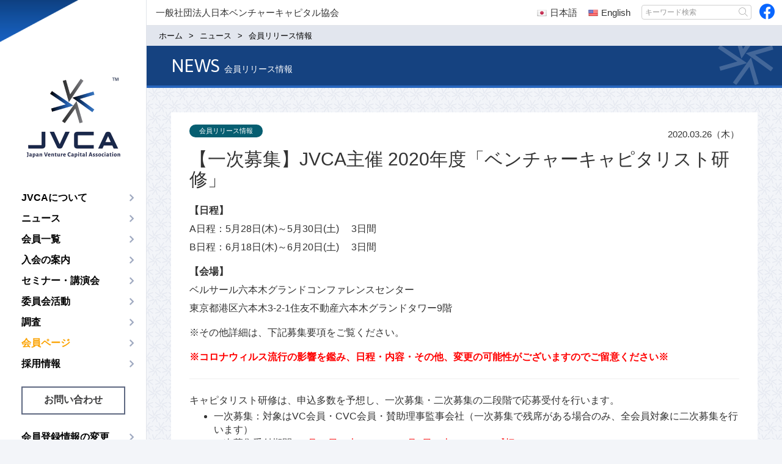

--- FILE ---
content_type: text/html; charset=UTF-8
request_url: https://jvca.jp/news/17070.html
body_size: 5374
content:
<!DOCTYPE html>
<html lang="ja">
<head>
<meta charset="UTF-8">
<meta http-equiv="X-UA-Compatible" content="IE=edge">
<meta name="viewport" content="width=device-width, initial-scale=1">
	
<title>【一次募集】JVCA主催 2020年度「ベンチャーキャピタリスト研修」 - 一般社団法人日本ベンチャーキャピタル協会</title>
<meta name="robots" content="noindex">
<meta name='robots' content='max-image-preview:large' />
<link rel='stylesheet' id='page_sync_style_css-css' href='https://jvca.jp/core/wp-content/plugins/page-sync/css/style.css?ver=6.5.5' type='text/css' media='all' />
<link rel="canonical" href="https://jvca.jp/news/17070.html" />

<link href="//jvca.jp/base/css/bootstrap.min.css" rel="stylesheet">
<link href="//jvca.jp/base/css/media.min.css" rel="stylesheet">

<!--[if lt IE 9]>
<script src="//jvca.jp/base/js/html5.min.js"></script>
<script src="//jvca.jp/base/js/selectivizr.min.js"></script>
<script src="//ajax.googleapis.com/ajax/libs/jquery/1.11.2/jquery.min.js"></script>
<script>window.jQuery || document.write('<script src="//jvca.jp/base/js/jquery-1.11.2.min.js"><\/script>')</script>
<![endif]-->
<!--[if gte IE 9]><!-->
<script src="//ajax.googleapis.com/ajax/libs/jquery/2.1.3/jquery.min.js"></script>
<script>window.jQuery || document.write('<script src="//jvca.jp/base/js/jquery-2.1.3.min.js"><\/script>')</script>
<!--<![endif]-->

<script src="//jvca.jp/base/js/bootstrap.min.js"></script>
<script src="//jvca.jp/base/js/media.min.js"></script>
<script src="//jvca.jp/base/js/jquery.autoKana.js"></script>
<script src="//jvca.jp/base/js/ajaxzip3.js"></script>
	
<!-- favicon --><link rel="icon" type="image/vnd.microsoft.icon" href="/base/images/favicons/favicon.ico" />
<link rel="apple-touch-icon" sizes="57x57" href="/base/images/favicons/apple-touch-icon-57x57.png">
<link rel="apple-touch-icon" sizes="60x60" href="/base/images/favicons/apple-touch-icon-60x60.png">
<link rel="apple-touch-icon" sizes="72x72" href="/base/images/favicons/apple-touch-icon-72x72.png">
<link rel="apple-touch-icon" sizes="76x76" href="/base/images/favicons/apple-touch-icon-76x76.png">
<link rel="apple-touch-icon" sizes="114x114" href="/base/images/favicons/apple-touch-icon-114x114.png">
<link rel="apple-touch-icon" sizes="120x120" href="/base/images/favicons/apple-touch-icon-120x120.png">
<link rel="apple-touch-icon" sizes="144x144" href="/base/images/favicons/apple-touch-icon-144x144.png">
<link rel="apple-touch-icon" sizes="152x152" href="/base/images/favicons/apple-touch-icon-152x152.png">
<link rel="apple-touch-icon" sizes="180x180" href="/base/images/favicons/apple-touch-icon-180x180.png">
<link rel="icon" type="image/png" href="/base/images/favicons/favicon-32x32.png" sizes="32x32">
<link rel="icon" type="image/png" href="/base/images/favicons/android-chrome-192x192.png" sizes="192x192">
<link rel="icon" type="image/png" href="/base/images/favicons/favicon-96x96.png" sizes="96x96">
<link rel="icon" type="image/png" href="/base/images/favicons/favicon-16x16.png" sizes="16x16">
<meta name="msapplication-TileColor" content="#da532c">
<meta name="msapplication-TileImage" content="/mstile-144x144.png">
<meta name="theme-color" content="#ffffff"><!-- Googleフォント --><link href="//fonts.googleapis.com/css?family=Asap:400,400italic,700,700italic" rel="stylesheet">    <!-- Google Analytics --><!-- Google tag (gtag.js) -->
<script async src="https://www.googletagmanager.com/gtag/js?id=G-G4ZFXJ4YR9"></script>
<script>
  window.dataLayer = window.dataLayer || [];
  function gtag(){dataLayer.push(arguments);}
  gtag('js', new Date());

  gtag('config', 'G-G4ZFXJ4YR9');
</script><script src="https://d.shutto-translation.com/trans.js?id=7614"></script>
</head>

<body class="thm-page-single thm-page-news page-category-member-release">
<header class="thm-header container">
  <div class="header-wrapper">
      <p class="header-logo"><a class="link" href="https://jvca.jp"><img class="logo" src="//jvca.jp/base/images/noimg.png" alt="一般社団法人日本ベンチャーキャピタル協会"></a></p>
    </div>

<style type="text/css">
  a[data-stt-changelang] {
    text-decoration:none;
    margin:0 7px;
  }
  a[data-stt-active] {
    font-weight:bold;
  }
  #pc-language-bar {
    text-align: center;
    position: absolute;
    top: 0px;
    right: 235px;
    width: 180px
  }

  #pc-language-bar a {
    color: #333;
    display: inline-flex;
    justify-content: center;
    align-items: center;
  }

  #pc-language-bar a img,
  #sp-language-bar a img {
    margin-right: 5px;
  }
  .stt-lang-select.tr {
    display: none;
  }
  #sp-language-bar {
    text-align: center;
  }

  #sp-language-bar a {
    color: #fff;
    display: inline-flex;
    justify-content: center;
    align-items: center;
  }
</style>
  <nav class="navbar navbar-inverse">
    <div class="navbar-header">
      <button type="button" class="navbar-toggle" data-toggle="collapse" data-target="#gnavi">
      <span class="sr-only">メニュー</span>
      <span class="icon-bar"></span>
      <span class="icon-bar"></span>
      <span class="icon-bar"></span>
      </button>
    </div>
    <div id="gnavi" class="collapse navbar-collapse"><ul class="nav navbar-nav"><li class="item item-about"><a href="https://jvca.jp/about">JVCAについて</a>
<ul class="sub-menu">
	<li class="item item-about-activities"><a href="https://jvca.jp/about/activities">活動内容</a></li>
	<li class="item item-about-greeting"><a href="https://jvca.jp/about/greeting">ご挨拶</a></li>
	<li class="item item-about-introduction"><a href="https://jvca.jp/about/introduction">協会概要</a></li>
	<li class="lang-page lang-ja item item-about-directors"><a href="https://jvca.jp/about/directors">理事・監事</a></li>
	<li class="lang-page lang-en item item-about-directors-en"><a href="https://jvca.jp/about/directors-en">Directors</a></li>
	<li class="item item-about-access"><a href="https://jvca.jp/about/access">アクセス</a></li>
</ul>
</li>
<li class="item item-news"><a href="https://jvca.jp/news">ニュース</a>
<ul class="sub-menu">
	<li class="item item-news-press-release"><a href="https://jvca.jp/news/press-release">プレスリリース</a></li>
	<li class="current-menu-parent item item-news-member-release"><a href="https://jvca.jp/news/member-release">会員リリース情報</a></li>
</ul>
</li>
<li class="item item-members"><a href="https://jvca.jp/members">会員一覧</a>
<ul class="sub-menu">
	<li class="lang-page lang-ja item item-members-vc-members"><a href="https://jvca.jp/members/vc-members">VC会員</a></li>
	<li class="lang-page lang-en item item-members-vc-members-en"><a href="https://jvca.jp/members/vc-members-en">VC Members</a></li>
	<li class="lang-page lang-ja item item-members-cvc-members"><a href="https://jvca.jp/members/cvc-members">CVC会員</a></li>
	<li class="lang-page lang-en item item-members-cvc-members-en"><a href="https://jvca.jp/members/cvc-members-en">CVC Members</a></li>
	<li class="lang-page lang-ja item item-members-supporting-members"><a href="https://jvca.jp/members/supporting-members">賛助会員</a></li>
	<li class="lang-page lang-en item item-members-supporting-members-en"><a href="https://jvca.jp/members/supporting-members-en">Supporting Members</a></li>
</ul>
</li>
<li class="item item-admission"><a href="https://jvca.jp/admission">入会の案内</a></li>
<li class="item item-event"><a href="https://jvca.jp/event">セミナー・講演会</a></li>
<li class="lang-page lang-ja item item-committee"><a href="https://jvca.jp/committee">委員会活動</a></li>
<li class="lang-page lang-en item item-committee-en"><a href="https://jvca.jp/committee-en">Committee</a></li>
<li class="item item-research"><a href="https://jvca.jp/research">調査</a>
<ul class="sub-menu">
	<li class="item item-research-trends"><a href="https://jvca.jp/research/trends?page=latest">VC業界動向</a></li>
	<li class="item item-research-materials"><a href="https://jvca.jp/research/materials?page=latest">海外向け業界PR資料</a></li>
	<li class="item item-research-policy"><a href="https://jvca.jp/research/policy?page=latest">政策提言</a></li>
</ul>
</li>
<li class="item item-member-portal"><a href="https://jvca.jp/member-portal">会員ページ</a></li>
<li class="item item-recruit"><a href="https://jvca.jp/recruit">採用情報</a></li>
<li class="item item-contact"><a href="https://jvca.jp/contact">お問い合わせ</a></li>
<li class="item item-member-information"><a href="https://jvca.jp/member-information">会員登録情報の変更</a></li>
</ul></div>  </nav>
  
  <form method="get" class="search-form input-group form-group" action="https://jvca.jp/">
  <input type="text" name="s" class="form-control" placeholder="キーワード検索">
  <span class="input-group-btn"><button type="submit" class="btn btn-default"><span class="icon icon-search"></span></button></span>
</form><!-- SNS --><div class="header-sns">
<ul class="header-sns-list">
<li class="item item-facebook"><a class="link" href="https://www.facebook.com/japanvcassociation?ref=hl" target="_blank"><span class="icon icon-facebook"></span></a></li>
</ul>
</div>  
</header>

<div class="thm-body container">
  <div class="header-text">
<p>一般社団法人日本ベンチャーキャピタル協会</p>
<div id="pc-language-bar">
    <a href="#" data-stt-changelang="ja" data-stt-ignore><img src="/base/images/flag/Japan-2.png" width="16"> 日本語</a>
    <a href="#" data-stt-changelang="en" data-stt-ignore><img src="/base/images/flag/United-States-2.png" width="16"> English</a>
</div>
</div>        <form method="get" class="search-form input-group form-group" action="https://jvca.jp/">
  <input type="text" name="s" class="form-control" placeholder="キーワード検索">
  <span class="input-group-btn"><button type="submit" class="btn btn-default"><span class="icon icon-search"></span></button></span>
</form><!-- SNS --><div class="header-sns">
<ul class="header-sns-list">
<li class="item item-facebook"><a class="link" href="https://www.facebook.com/japanvcassociation?ref=hl" target="_blank"><span class="icon icon-facebook"></span></a></li>
</ul>
</div><nav class="breadcrumb-wrap"><ol class="breadcrumb"><li class="item" itemscope itemtype="//data-vocabulary.org/Breadcrumb"><a class="link" href="https://jvca.jp" itemprop="url"><span class="title" itemprop="title">ホーム</span></a></li><li class="item" itemscope itemtype="//data-vocabulary.org/Breadcrumb"><a class="link" href="https://jvca.jp/news" itemprop="url"><span class="title" itemprop="title">ニュース</span></a></li><li class="item" itemscope itemtype="//data-vocabulary.org/Breadcrumb"><a class="link" href="https://jvca.jp/news/member-release" itemprop="url"><span class="title" itemprop="title">会員リリース情報</span></a></li></ol></nav>  <main class="thm-main" itemscope itemtype="//schema.org/Article">
    <header class="page-header">
      <div class="head"><span class="main">NEWS</span><span class="sub">会員リリース情報</span></div>
    </header>
    <div class="arti-content">
	    <header class="arti-header">
				<h1 class="head" itemprop="headline">【一次募集】JVCA主催 2020年度「ベンチャーキャピタリスト研修」</h1>
				<h2 class="category"><a class="link" href="https://jvca.jp/news/member-release">会員リリース情報</a></h2>
      	<time class="date" datetime="2020-03-26 10:00" itemprop="datePublished">2020.03.26（木）</time>			
			</header>
      <article class="arti-body" itemprop="articleBody">
			<p><strong>【日程】</strong><br />
A日程：5月28日(木)～5月30日(土)　 3日間<br />
B日程：6月18日(木)～6月20日(土)　 3日間</p>
<p><strong>【会場】</strong><br />
ベルサール六本木グランドコンファレンスセンター<br />
東京都港区六本木3-2-1住友不動産六本木グランドタワー9階</p>
<p>※その他詳細は、下記募集要項をご覧ください。</p>
<p><strong><span style="color: #ff0000">※コロナウィルス流行の影響を鑑み、日程・内容・その他、変更の可能性がございますのでご留意ください※</span></strong></p>
<hr />
<p>キャピタリスト研修は、申込多数を予想し、一次募集・二次募集の二段階で応募受付を行います。</p>
<ul>
<li>一次募集：対象はVC会員・CVC会員・賛助理事監事会社（一次募集で残席がある場合のみ、全会員対象に二次募集を行います）</li>
<li>一次募集受付期間：<span style="color: #ff0000">3月26日（木）10:00～4月7日（火）12:00（〆切）</span></li>
<li><span style="color: #ff0000">募集期間・対象外のお申込につきましては無効</span>とさせていただきます。募集対象と受付期間をご確認の上、お間違えの無いようお申込ください。</li>
<li>一次募集の申込は各社1名のお席を確保いたします</li>
<li>理事・監事会社様は2名のお席を確保いたします。<span style="color: #0000ff">予約フォームは1度につき1名分の申込となっております</span>ので、2名お申込みの場合は、同じ担当者様のお名前で2回に分けての入力・送信をお願いいたします。</li>
<li>A・B各日程を選択してお申込いただけますが、ご希望に添えない場合がございます。</li>
<li>詳しくは、募集要項4ページの6．申込の項目をご覧ください。</li>
<li>各会員企業のご担当者（もしくは受講者の代表の方1名）にて申込をお願いいたします。</li>
<li>予約申込確定後、「<span style="color: #ff0000">お申込みいただいた内容で受付を完了しました。</span> 」と表示されるページに遷移いたしますので、必ずご確認ください。</li>
</ul>
<hr />
<p>下記リンクから開く申込フォームに必要な事項を記入してお申込みください。</p>
<h2></h2>
<h2><span style="color: #ff0000"><strong>※一次募集の受付は終了いたしました※</strong></span></h2>
      </article>
      <div class="file-download"><h2 class="title">ファイルダウンロード</h2><ul class="file-download-list"><li class="item"><a class="link" href="https://jvca.jp/data/2020/03/【募集要項2020】JVCAキャピタリスト研修.pdf" target="_blank">【募集要項2020】JVCAキャピタリスト研修</a></li></ul></div>    </div>
    <section class="widget_article-share"><ul class="article-share-list"><li class="item item-facebook"><a class="link" href="//www.facebook.com/sharer.php?src=bm&u=https%3A%2F%2Fjvca.jp%2Fnews%2F17070.html&amp;t=%E3%80%90%E4%B8%80%E6%AC%A1%E5%8B%9F%E9%9B%86%E3%80%91JVCA%E4%B8%BB%E5%82%AC+2020%E5%B9%B4%E5%BA%A6%E3%80%8C%E3%83%99%E3%83%B3%E3%83%81%E3%83%A3%E3%83%BC%E3%82%AD%E3%83%A3%E3%83%94%E3%82%BF%E3%83%AA%E3%82%B9%E3%83%88%E7%A0%94%E4%BF%AE%E3%80%8D+-+%E4%B8%80%E8%88%AC%E7%A4%BE%E5%9B%A3%E6%B3%95%E4%BA%BA%E6%97%A5%E6%9C%AC%E3%83%99%E3%83%B3%E3%83%81%E3%83%A3%E3%83%BC%E3%82%AD%E3%83%A3%E3%83%94%E3%82%BF%E3%83%AB%E5%8D%94%E4%BC%9A" target="_blank"><span class="icon icon-facebook"></span>Facebook</a></li><li class="item item-twitter"><a class="link" href="//x.com/intent/post?url=https%3A%2F%2Fjvca.jp%2Fnews%2F17070.html&text=%E3%80%90%E4%B8%80%E6%AC%A1%E5%8B%9F%E9%9B%86%E3%80%91JVCA%E4%B8%BB%E5%82%AC+2020%E5%B9%B4%E5%BA%A6%E3%80%8C%E3%83%99%E3%83%B3%E3%83%81%E3%83%A3%E3%83%BC%E3%82%AD%E3%83%A3%E3%83%94%E3%82%BF%E3%83%AA%E3%82%B9%E3%83%88%E7%A0%94%E4%BF%AE%E3%80%8D+-+%E4%B8%80%E8%88%AC%E7%A4%BE%E5%9B%A3%E6%B3%95%E4%BA%BA%E6%97%A5%E6%9C%AC%E3%83%99%E3%83%B3%E3%83%81%E3%83%A3%E3%83%BC%E3%82%AD%E3%83%A3%E3%83%94%E3%82%BF%E3%83%AB%E5%8D%94%E4%BC%9A" target="_blank"><span class="icon icon-twitter"></span>twitter</a></li></ul></section>  </main>
  <aside class="thm-aside">
<section class="page-bottom-banner"><ul class="banner-list"><li class="item"><a class="link" href="/news/10762.html" target="_self"><figure class="figure"><img class="img" src="https://jvca.jp/data/2015/12/c9eb4d79539ca0fb9885a562dc1911d0.jpg"  alt="ベンチャーキャピタリスト育成事業"><figcaption class="figcaption">ベンチャーキャピタリスト育成事業</figcaption></figure></a></li><li class="item"><a class="link" href="/event" target="_self"><figure class="figure"><img class="img" src="https://jvca.jp/data/2015/12/80d57d0a919673d44ba84e663d98ad9d.png"  alt="セミナー講演会のお知らせ"><figcaption class="figcaption">セミナー講演会のお知らせ</figcaption></figure></a></li><li class="item"><a class="link" href="/admission" target="_self"><figure class="figure"><img class="img" src="https://jvca.jp/data/2015/12/b94b73143193cc6f2690ebc0043e9bd8.png"  alt="JVCA入会のご案内"><figcaption class="figcaption">JVCA入会のご案内</figcaption></figure></a></li><li class="item"><a class="link" href=" " target="_self"><figure class="figure"><img class="img" src="https://jvca.jp/data/2015/12/4772ffa67084f6e9142f1ba3b6465c75.png"  alt=" "><figcaption class="figcaption"> </figcaption></figure></a></li><li class="item"><a class="link" href="https://jpea.group/" target="_blank"><figure class="figure"><img class="img" src="https://jvca.jp/data/2015/12/89f035b5856733ae4586a33e30e347a8.png"  alt="一般社団法人日本プライベートエクイティ協会"><figcaption class="figcaption">一般社団法人日本プライベートエクイティ協会</figcaption></figure></a></li></ul></section></aside>
</div>

<footer class="thm-footer container">
<nav class="footer-link"><ul class="link-menu"><li class="item item-contact"><a href="https://jvca.jp/contact">お問い合わせ</a></li>
<li class="item item-privacy-policy"><a href="https://jvca.jp/privacy-policy">プライバシーポリシー</a></li>
<li class="item item-dei-policy"><a href="https://jvca.jp/dei-policy">DE&#038;Iポリシー</a></li>
<li class="item item-guidelines"><a href="https://jvca.jp/guidelines">利用規約</a></li>
<li class="item item-about-access"><a href="https://jvca.jp/about/access">アクセス</a></li>
</ul></nav><a class="page-top" href="#"><span class="icon icon-page-top"></span></a><p class="footer-copyright"><span>一般社団法人日本ベンチャーキャピタル協会</span>COPYRIGHT © Japan Venture Capital Association. All rights reserved.</p></footer>
</body>
</html>

--- FILE ---
content_type: text/css
request_url: https://jvca.jp/core/wp-content/plugins/page-sync/css/style.css?ver=6.5.5
body_size: 615
content:
html .lang-page,
html .navbar-nav li.lang-page,
html .sub-menu li.lang-page,
html .thm-page-page .arti-body .category-list-wrap .category-list .lang-page,
html .thm-page-archive .category-list-wrap .category-list .lang-page,
html .thm-page-category .category-list-wrap .category-list .lang-page {
    display: none;
}

html:lang(en) .lang-en,
html:lang(ja) .lang-ja,
html:lang(en) .navbar-nav li.lang-en,
html:lang(ja) .navbar-nav li.lang-ja,
html:lang(en) .sub-menu li.lang-en,
html:lang(ja) .sub-menu li.lang-ja {
    display: block;
}

html:lang(en) .thm-page-page .arti-body .category-list-wrap .category-list .lang-en,
html:lang(ja) .thm-page-page .arti-body .category-list-wrap .category-list .lang-ja,
html:lang(en) .thm-page-archive .category-list-wrap .category-list .lang-en,
html:lang(ja) .thm-page-archive .category-list-wrap .category-list .lang-ja,
html:lang(en) .thm-page-category .category-list-wrap .category-list .lang-en,
html:lang(ja) .thm-page-category .category-list-wrap .category-list .lang-ja {
    display: inline-block;
}

.arti-section-wrap {
    position: relative;
}

.btn-absolute-switch-lang {
    position: absolute;
    top: 0;
    right: 40px;
}

.committee-content {
    position: relative;
}

.btn-fix-switch-lang {
    margin: 0 auto;
    padding-right: 20px;
    text-align: right;
    max-width: 971px;
    width: 100%;
}

.members-wrap .btn-fix-switch-lang {
    max-width: 100%;
    padding: 0 40px;
    margin-bottom: 10px;
}

.btn-absolute-switch-lang a,
.btn-fix-switch-lang a {
    background: #1c2947;
    color: #fff;
    font-size: 14px;
    line-height: 20px;
    padding: 5px 25px;
}

.btn-absolute-switch-lang a:hover,
.btn-absolute-switch-lang a:focus,
.btn-fix-switch-lang a:hover,
.btn-fix-switch-lang a:focus {
    color: #fff;
    opacity: 0.7;
}

html:lang(ja) .thm-page-committee-committee-en {
    font-family: Helvetica, Arial, Verdana, sans-serif;
}

html:lang(ja) .thm-page-committee-committee-en .arti-body .category-list-wrap .category-list .item .link:after {
    top: -4px;
}

.thm-page-page.thm-page-directors .arti-content .arti-section-wrap .list:first-child .group-title:first-child,
.thm-page-committee .arti-body .committee-content .section-title:first-child {
    padding-bottom: 17px;
}

--- FILE ---
content_type: application/javascript
request_url: https://jvca.jp/base/js/media.min.js
body_size: 2348
content:
$(function () {
  var a = false;
  var o = $(".page-top");
  o.css("bottom", "-100px");
  var a = false;
  $(window).scroll(function () {
    if ($(this).scrollTop() > 100) {
      if (a == 0) {
        a = true;
        o.stop().animate({bottom: "20px"}, 200);
      }
    } else if (a) {
      a = false;
      o.stop().animate({bottom: "-100px"}, 200);
    }
  });
  o.click(function () {
    $("body,html").animate({scrollTop: 0}, 500);
    return false;
  });
  $(".thm-header .search-form").appendTo("#gnavi");
  $(".thm-header .header-sns").appendTo("#gnavi");
  $("#gnavi").prepend('<div id="sp-language-bar"><a href="#" data-stt-changelang="ja" data-stt-ignore><img src="/base/images/flag/Japan-2.png" width="16"> \u65E5\u672C\u8A9E</a><a href="#" data-stt-changelang="en" data-stt-ignore><img src="/base/images/flag/United-States-2.png" width="16"> English</a></div>');
  $("#gnavi > .nav > .item").hover(function () {
    var a = $(window).width();
    if (a > 960) {
      $("#gnavi .nav .sub-menu").removeClass("is-open");
      if ($(this).children(".sub-menu").length > 0) {
        $(this).children(".sub-menu").addClass("is-open");
      }
    }
  }, function () {
    var a = $(window).width();
    if (a > 960) {
      $("#gnavi .nav .sub-menu").removeClass("is-open");
    }
  });
  $("#gnavi > .nav > .item > a").click(function () {
    var a = $(window).width();
    var o = $(this).parent(".item");
    if (960 >= a) {
      if (o.children(".sub-menu:not(.is-open)").length > 0) {
        o.children(".sub-menu").addClass("is-open");
        return false;
      }
      if (o.children(".sub-menu.is-open").length > 0) {
        o.children(".sub-menu").removeClass("is-open");
        return false;
      }
    }
  });
  $(window).bind("load resize orientationchange", function () {
    var a = $(window).width();
    if (960 >= a) {
      $(".carousel-inner .img").each(function () {
        $(this).attr("src", $(this).attr("sp-src"));
      });
    } else {
      $(".carousel-inner .img").each(function () {
        $(this).attr("src", $(this).attr("pc-src"));
      });
      $("dl.table-01 dt").each(function () {
        $dd = $(this).next("dd");
        $(this).css({height: $dd.outerHeight(), "line-height": $dd.height() + "px"});
      });
    }
  });
  $(".mw_wp_form form").addClass("form-inline");
  $('.mw_wp_form form [name="contact-company"]').attr("placeholder", "\u682A\u5F0F\u4F1A\u793EABC");
  $('.mw_wp_form form [name="contact-company-kana"]').attr("placeholder", "\u30AB\u30D6\u30B7\u30AD\u30AC\u30A4\u30B7\u30E3\u30A8\u30FC\u30D3\u30FC\u30B7\u30FC");
  $('.mw_wp_form form [name="contact-department"]').attr("placeholder", "\u55B6\u696D\u90E8");
  $('.mw_wp_form form [name="contact-position"]').attr("placeholder", "\u90E8\u9577");
  $('.mw_wp_form form [name="contact-name-1"]').attr("placeholder", "\u5C71\u7530");
  $('.mw_wp_form form [name="contact-name-2"]').attr("placeholder", "\u592A\u90CE");
  $('.mw_wp_form form [name="contact-name-kana-1"]').attr("placeholder", "\u30E4\u30DE\u30C0");
  $('.mw_wp_form form [name="contact-name-kana-2"]').attr("placeholder", "\u30BF\u30ED\u30A6");
  $('.mw_wp_form form [name="contact-postal-code-1"], .mw_wp_form form [name="contact-shipping-postal-code-1"]').attr("placeholder", "107");
  $('.mw_wp_form form [name="contact-postal-code-2"], .mw_wp_form form [name="contact-shipping-postal-code-2"]').attr("placeholder", "6003");
  $('.mw_wp_form form [name="contact-address-1"], .mw_wp_form form [name="contact-shipping-address-1"]').attr("placeholder", "\u6E2F\u533A\u8D64\u57421-12-32");
  $('.mw_wp_form form [name="contact-address-2"], .mw_wp_form form [name="contact-shipping-address-2"]').attr("placeholder", "\u30A2\u30FC\u30AF\u68EE\u30D3\u30EB3\u968E");
  $('.mw_wp_form form [name="contact-tel-1"], .mw_wp_form form [name="contact-shipping-tel-1"]').attr("placeholder", "03");
  $('.mw_wp_form form [name="contact-tel-2"], .mw_wp_form form [name="contact-shipping-tel-2"]').attr("placeholder", "5114");
  $('.mw_wp_form form [name="contact-tel-3"], .mw_wp_form form [name="contact-shipping-tel-3"]').attr("placeholder", "6667");
  $('.mw_wp_form form [name="contact-mail"]').attr("placeholder", "abc@jvca.jp");
  $('.mw_wp_form form [name="contact-birthday-1"]').attr("placeholder", "1970");
  $('.mw_wp_form form [name="contact-birthday-2"]').attr("placeholder", "8");
  $('.mw_wp_form form [name="contact-birthday-3"]').attr("placeholder", "3");

  if ($("#contact-agree-1, #recruitform-agree-1").prop("checked")) {
    $('[name="submitConfirm"]').prop("disabled", "");
  } else {
    $('[name="submitConfirm"]').prop("disabled", "disabled");
  }

  $("#contact-agree-1, #recruitform-agree-1").click(function () {
    if ($(this).prop("checked")) {
      $('[name="submitConfirm"]').prop("disabled", "");
    } else {
      $('[name="submitConfirm"]').prop("disabled", "disabled");
    }
  });

  $.fn.autoKana("#contact-company", "#contact-company-kana", {katakana: true});

  $.fn.autoKana("#contact-name-1", "#contact-name-kana-1", {katakana: true});
  $.fn.autoKana("#contact-name-2", "#contact-name-kana-2", {katakana: true});

  $.fn.autoKana("#recruitform-name-1", "#recruitform-name-kana-1", {katakana: true});
  $.fn.autoKana("#recruitform-name-2", "#recruitform-name-kana-2", {katakana: true});

  $(".mw_wp_form form").each(function () {
    var a = location.href;
    parameters = a.split("?");
    if (parameters.length > 1) {
      params = parameters[1].split("&");
      var o = [];
      for (i = 0; i < params.length; i++) {
        neet = params[i].split("=");
        o.push(neet[0]);
        o[neet[0]] = neet[1];
      }
      var t = o.c;

      $("#contact-group").val(t);
      $("#recruitform-group").val(t);
    }
  });
  $(".mw_wp_form form .required .form-control").each(function () {
    var a = $(this);
    if (a.val() == "") {
      a.addClass("form-error");
    } else {
      a.removeClass("form-error");
    }
    var o = $(".mw_wp_form form #contact-experience-2");
    o.removeClass("form-error");
  });

  $(".mw_wp_form form .required .form-control").keyup(function () {
    $(".mw_wp_form form .required .form-control").each(function () {
      var a = $(this);
      if (a.val() == "") {
        a.addClass("form-error");
      } else {
        a.removeClass("form-error");
      }
    });
    var a = $(".mw_wp_form form #contact-experience-2");
    a.removeClass("form-error");
  });

  $(".mw_wp_form form .form-group .error").each(function () {
    var a = $(this);
    a.parent(".form-group").find(".form-control").addClass("form-error");
  });

  $("#contact-seminar-other").removeClass("form-error");

  var t = $('.mw_wp_form form input[name="recruitform-dob-1"],.mw_wp_form form input[name="recruitform-dob-2"],.mw_wp_form form input[name="recruitform-dob-3"],.mw_wp_form form input[name="recruitform-tel-1"],.mw_wp_form form input[name="recruitform-tel-2"],.mw_wp_form form input[name="recruitform-tel-3"],.mw_wp_form form input[name="recruitform-postal-code-1"],.mw_wp_form form input[name="recruitform-postal-code-2"],.mw_wp_form form input[name="recruitform-postal-code-3"], .mw_wp_form form input[name="contact-postal-code-1"], .mw_wp_form form input[name="contact-postal-code-2"],.mw_wp_form form [name="contact-tel-1"],.mw_wp_form form [name="contact-tel-2"],.mw_wp_form form [name="contact-tel-3"], .mw_wp_form form input[name="contact-shipping-postal-code-1"], .mw_wp_form form input[name="contact-shipping-postal-code-2"],.mw_wp_form form [name="contact-shipping-tel-1"],.mw_wp_form form [name="contact-shipping-tel-2"],.mw_wp_form form [name="contact-shipping-tel-3"]');
  t.blur(function () {
    charactersChange($(this));
  });
  t.attr("pattern", "[0-9]*");
  charactersChange = function (a) {
    var o = a.val();
    var t = o.replace(/[０-９]/g, function (a) {
      return String.fromCharCode(a.charCodeAt(0) - 65248);
    });
    if (o.match(/[０-９]/g)) {
      $(a).val(t);
    }
  };
  $('.mw_wp_form form [name="recruitform-mail"],.mw_wp_form form [name="contact-mail"]').blur(function () {
    charactersChange2($(this));
  });
  charactersChange2 = function (a) {
    var o = a.val();
    var t = o.replace(/[！-～]/g, function (a) {
      return String.fromCharCode(a.charCodeAt(0) - 65248);
    });
    if (o.match(/[！-～]/g)) {
      $(a).val(t);
    }
  };
  $(".contact-postal-search").click(function () {
    AjaxZip3.zip2addr("contact-postal-code-1", "contact-postal-code-2", "contact-prefectures", "contact-address-1");
  });

  $(".recruitform-postal-search").click(function () {
    AjaxZip3.zip2addr("recruitform-postal-code-1", "recruitform-postal-code-2", "recruitform-prefectures", "recruitform-address-1", 'recruitform-address-1', 'recruitform-address-1');
    });

  $(".contact-shipping-postal-search").click(function () {
    AjaxZip3.zip2addr("contact-shipping-postal-code-1", "contact-shipping-postal-code-2", "contact-shipping-prefectures", "contact-shipping-address-1");
  });

  $('.mw_wp_form form input[name="recruitform-postal-code-2').keyup(function () {
      AjaxZip3.zip2addr("recruitform-postal-code-1", "recruitform-postal-code-2", "recruitform-prefectures", "recruitform-address-1", 'recruitform-address-1', 'recruitform-address-1');
    });

  $('.mw_wp_form form input[name="contact-postal-code-2').keyup(function () {
    AjaxZip3.zip2addr("contact-postal-code-1", "contact-postal-code-2", "contact-prefectures", "contact-address-1");
  });

  $('.mw_wp_form form input[name="contact-shipping-postal-code-2').keyup(function () {
    AjaxZip3.zip2addr("contact-shipping-postal-code-1", "contact-shipping-postal-code-2", "contact-shipping-prefectures", "contact-shipping-address-1");
  });

  $('.mw_wp_form form [name="contact-shipping"]').click(function () {
    var a = ["postal-code-1", "postal-code-2", "prefectures", "address-1", "address-2", "tel-1", "tel-2", "tel-3"];
    var o = a.length;
    var t = $('.mw_wp_form form [name="contact-shipping"]').index(this);
    for (i = 0; o > i; i++) {
      var r = $('.mw_wp_form form [name="contact-' + a[i] + '"]');
      var e = $('.mw_wp_form form [name="contact-shipping-' + a[i] + '"]');
      var n = $(".mw_wp_form form .form-group-shipping");
      var c = r.val();
      if (t == 1) {
        e.val("").addClass("form-error");
        n.removeClass("is-hide");
      } else {
        if (c) {
          e.val(c).removeClass("form-error");
        }
        n.addClass("is-hide");
      }
      if (a[i] == "address-2") {
        e.removeClass("form-error");
      }
    }
  });
});

$(window).load(function () {
  if ($(".mw_wp_form form #contact-shipping-2").prop("checked")) {
    var a = $(".mw_wp_form form .form-group-shipping");
    a.removeClass("is-hide");
  }
  var o = $(location).attr("href");
  if (o.indexOf("#") != -1) {
    var t = o.split("#");
    var r = ".item-" + t[t.length - 1];
    var e = $(r);
    if (e.length) {
      var n = e.offset().top - 100;
      $("body,html").animate({scrollTop: n}, 500);
    }
  }
});
